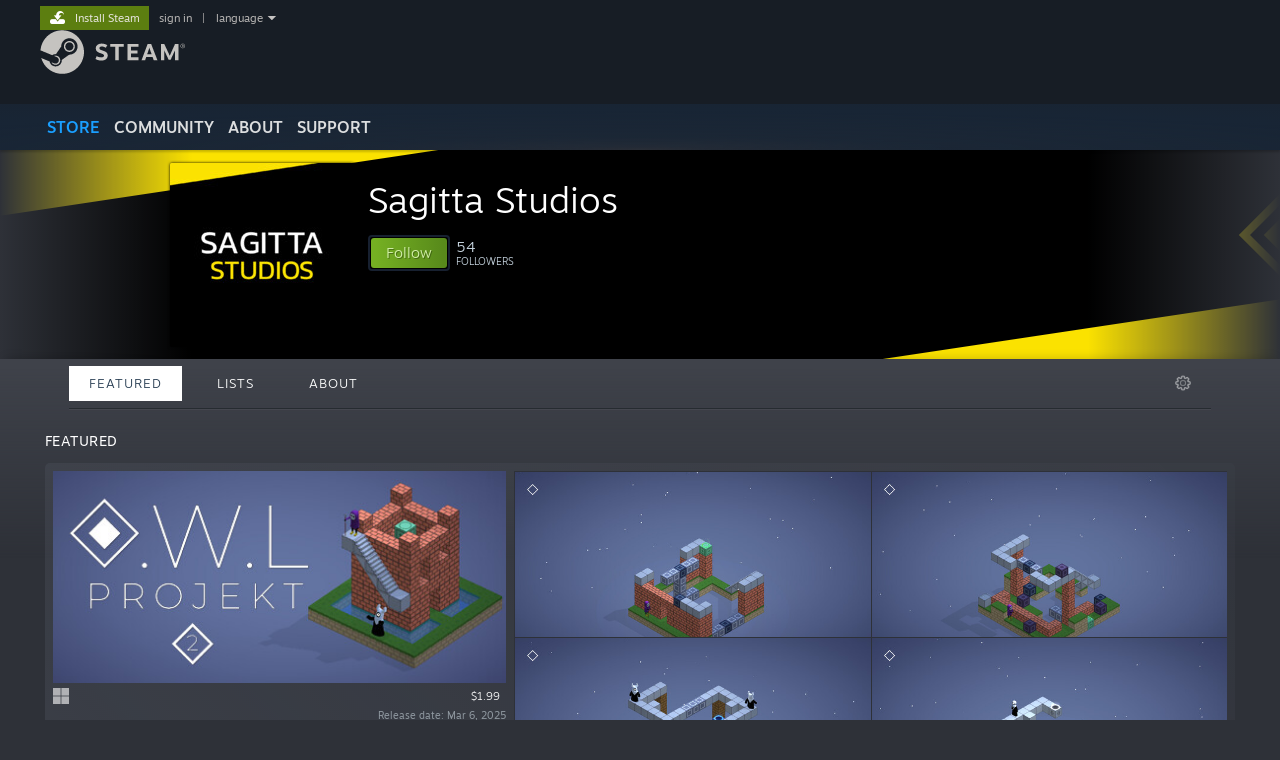

--- FILE ---
content_type: text/html; charset=UTF-8
request_url: https://store.steampowered.com/publisher/sagitta/
body_size: 13834
content:
<!DOCTYPE html>
<html class=" responsive DesktopUI" lang="en"  >
<head>
	<meta http-equiv="Content-Type" content="text/html; charset=UTF-8">
			<meta name="viewport" content="width=device-width,initial-scale=1">
		<meta name="theme-color" content="#171a21">
		<title>Steam Publisher: Sagitta Studios</title>
	<link rel="shortcut icon" href="/favicon.ico" type="image/x-icon">

	
	
	<link href="https://store.fastly.steamstatic.com/public/shared/css/motiva_sans.css?v=YzJgj1FjzW34&amp;l=english&amp;_cdn=fastly" rel="stylesheet" type="text/css">
<link href="https://store.fastly.steamstatic.com/public/shared/css/shared_global.css?v=Mimb3_adC0Ie&amp;l=english&amp;_cdn=fastly" rel="stylesheet" type="text/css">
<link href="https://store.fastly.steamstatic.com/public/shared/css/buttons.css?v=BZhNEtESfYSJ&amp;l=english&amp;_cdn=fastly" rel="stylesheet" type="text/css">
<link href="https://store.fastly.steamstatic.com/public/css/v6/store.css?v=7LRLYp08Kl6w&amp;l=english&amp;_cdn=fastly" rel="stylesheet" type="text/css">
<link href="https://store.fastly.steamstatic.com/public/css/v6/browse.css?v=ZWD2OrhO7eSv&amp;l=english&amp;_cdn=fastly" rel="stylesheet" type="text/css">
<link href="https://store.fastly.steamstatic.com/public/css/v6/curators_common.css?v=ZzQArUxaaHAh&amp;l=english&amp;_cdn=fastly" rel="stylesheet" type="text/css">
<link href="https://store.fastly.steamstatic.com/public/css/v6/curator_recommendations.css?v=gG31tAzjcgkX&amp;l=english&amp;_cdn=fastly" rel="stylesheet" type="text/css">
<link href="https://store.fastly.steamstatic.com/public/css/v6/curator_announcements.css?v=M3yOARVwGYnr&amp;l=english&amp;_cdn=fastly" rel="stylesheet" type="text/css">
<link href="https://store.fastly.steamstatic.com/public/shared/css/shared_responsive.css?v=bVAhy8BAW0iP&amp;l=english&amp;_cdn=fastly" rel="stylesheet" type="text/css">
<script type="text/javascript" src="https://store.fastly.steamstatic.com/public/shared/javascript/jquery-1.8.3.min.js?v=NXam5zydzNu8&amp;l=english&amp;_cdn=fastly"></script>
<script type="text/javascript">$J = jQuery.noConflict();</script><script type="text/javascript">VALVE_PUBLIC_PATH = "https:\/\/store.fastly.steamstatic.com\/public\/";</script><script type="text/javascript" src="https://store.fastly.steamstatic.com/public/shared/javascript/tooltip.js?v=LZHsOVauqTrm&amp;l=english&amp;_cdn=fastly"></script>

<script type="text/javascript" src="https://store.fastly.steamstatic.com/public/shared/javascript/shared_global.js?v=84qavQoecqcM&amp;l=english&amp;_cdn=fastly"></script>

<script type="text/javascript" src="https://store.fastly.steamstatic.com/public/shared/javascript/auth_refresh.js?v=w6QbwI-5-j2S&amp;l=english&amp;_cdn=fastly"></script>

<script type="text/javascript" src="https://store.fastly.steamstatic.com/public/javascript/main.js?v=w4Oh_w9b2zUt&amp;l=english&amp;_cdn=fastly"></script>

<script type="text/javascript" src="https://store.fastly.steamstatic.com/public/javascript/dynamicstore.js?v=Ros6BpStU-em&amp;l=english&amp;_cdn=fastly"></script>

<script type="text/javascript">
	var __PrototypePreserve=[];
	__PrototypePreserve[0] = Array.from;
	__PrototypePreserve[1] = Array.prototype.filter;
	__PrototypePreserve[2] = Array.prototype.flatMap;
	__PrototypePreserve[3] = Array.prototype.find;
	__PrototypePreserve[4] = Array.prototype.some;
	__PrototypePreserve[5] = Function.prototype.bind;
	__PrototypePreserve[6] = HTMLElement.prototype.scrollTo;
</script>
<script type="text/javascript" src="https://store.fastly.steamstatic.com/public/javascript/prototype-1.7.js?v=npJElBnrEO6W&amp;l=english&amp;_cdn=fastly"></script>
<script type="text/javascript">
	Array.from = __PrototypePreserve[0] || Array.from;
	Array.prototype.filter = __PrototypePreserve[1] || Array.prototype.filter;
	Array.prototype.flatMap = __PrototypePreserve[2] || Array.prototype.flatMap;
	Array.prototype.find = __PrototypePreserve[3] || Array.prototype.find;
	Array.prototype.some = __PrototypePreserve[4] || Array.prototype.some;
	Function.prototype.bind = __PrototypePreserve[5] || Function.prototype.bind;
	HTMLElement.prototype.scrollTo = __PrototypePreserve[6] || HTMLElement.prototype.scrollTo;
</script>
<script type="text/javascript">
	var __ScriptaculousPreserve=[];
	__ScriptaculousPreserve[0] = Array.from;
	__ScriptaculousPreserve[1] = Function.prototype.bind;
	__ScriptaculousPreserve[2] = HTMLElement.prototype.scrollTo;
</script>
<script type="text/javascript" src="https://store.fastly.steamstatic.com/public/javascript/scriptaculous/_combined.js?v=lz_99vci25ux&amp;l=english&amp;_cdn=fastly&amp;load=effects,controls,slider"></script>
<script type="text/javascript">
	Array.from = __ScriptaculousPreserve[0] || Array.from;
	Function.prototype.bind = __ScriptaculousPreserve[1] || Function.prototype.bind;
	HTMLElement.prototype.scrollTo = __ScriptaculousPreserve[2] || HTMLElement.prototype.scrollTo;
delete String['__parseStyleElement'];  Prototype.Browser.WebKit = true;</script>
<script type="text/javascript">Object.seal && [ Object, Array, String, Number ].map( function( builtin ) { Object.seal( builtin.prototype ); } );</script>
		<script type="text/javascript">
			document.addEventListener('DOMContentLoaded', function(event) {
				$J.data( document, 'x_readytime', new Date().getTime() );
				$J.data( document, 'x_oldref', GetNavCookie() );
				SetupTooltips( { tooltipCSSClass: 'store_tooltip'} );
		});
		</script><script type="text/javascript" src="https://store.fastly.steamstatic.com/public/javascript/curator_common.js?v=DDSSuwwgJ-XA&amp;l=english&amp;_cdn=fastly"></script>
<script type="text/javascript" src="https://store.fastly.steamstatic.com/public/javascript/curator_recommendations.js?v=ZHH6OZRrGWaO&amp;l=english&amp;_cdn=fastly"></script>
<script type="text/javascript" src="https://store.fastly.steamstatic.com/public/javascript/app_tagging.js?v=jzh2Y03tD8Ea&amp;l=english&amp;_cdn=fastly"></script>
<script type="text/javascript" src="https://store.fastly.steamstatic.com/public/javascript/curator_landing.js?v=IksvwIUC5JCT&amp;l=english&amp;_cdn=fastly"></script>
<script type="text/javascript" src="https://store.fastly.steamstatic.com/public/shared/javascript/shared_responsive_adapter.js?v=e6xwLWkl6YbR&amp;l=english&amp;_cdn=fastly"></script>

						<meta name="twitter:card" content="summary">
					<meta name="Description" content="">
			
	<meta name="twitter:site" content="@steam" />

						<meta property="og:title" content="Steam Publisher: Sagitta Studios">
					<meta property="twitter:title" content="Steam Publisher: Sagitta Studios">
					<meta property="og:type" content="website">
					<meta property="fb:app_id" content="105386699540688">
					<meta property="og:site" content="Steam">
					<meta property="og:description" content="">
					<meta property="twitter:description" content="">
			
	
			<link rel="image_src" href="https://avatars.fastly.steamstatic.com/2261640cc4238a4af442dd4134d5787ca0f2d8a2_full.jpg">
		<meta property="og:image" content="https://avatars.fastly.steamstatic.com/2261640cc4238a4af442dd4134d5787ca0f2d8a2_full.jpg">
		<meta name="twitter:image" content="https://avatars.fastly.steamstatic.com/2261640cc4238a4af442dd4134d5787ca0f2d8a2_full.jpg" />
				
	
	
	
	
	</head>
<body class="v6 game_bg curator creatorhome widestore v7menu responsive_page ">


<div class="responsive_page_frame with_header">
						<div role="navigation" class="responsive_page_menu_ctn mainmenu" aria-label="Mobile Menu">
				<div class="responsive_page_menu"  id="responsive_page_menu">
										<div class="mainmenu_contents">
						<div class="mainmenu_contents_items">
															<a class="menuitem" href="https://store.steampowered.com/login/?redir=publisher%2Fsagitta%2F&redir_ssl=1&snr=1_1056_4_18_global-header">
									Sign in								</a>
															<a class="menuitem supernav supernav_active" href="https://store.steampowered.com/?snr=1_1056_4_18_global-responsive-menu&curator_clanid=44874313" data-tooltip-type="selector" data-tooltip-content=".submenu_Store">
				Store			</a>
			<div class="submenu_Store" style="display: none;" data-submenuid="Store">
														<a class="submenuitem" href="https://store.steampowered.com/?snr=1_1056_4_18_global-responsive-menu&curator_clanid=44874313">
						Home											</a>
														<a class="submenuitem" href="https://store.steampowered.com/explore/?snr=1_1056_4_18_global-responsive-menu&curator_clanid=44874313">
						Discovery Queue											</a>
														<a class="submenuitem" href="https://steamcommunity.com/my/wishlist/">
						Wishlist											</a>
														<a class="submenuitem" href="https://store.steampowered.com/points/shop/?snr=1_1056_4_18_global-responsive-menu&curator_clanid=44874313">
						Points Shop											</a>
														<a class="submenuitem" href="https://store.steampowered.com/news/?snr=1_1056_4_18_global-responsive-menu&curator_clanid=44874313">
						News											</a>
														<a class="submenuitem" href="https://store.steampowered.com/stats/?snr=1_1056_4_18_global-responsive-menu&curator_clanid=44874313">
						Charts											</a>
							</div>
										<a class="menuitem supernav" href="https://steamcommunity.com/" data-tooltip-type="selector" data-tooltip-content=".submenu_Community">
				Community			</a>
			<div class="submenu_Community" style="display: none;" data-submenuid="Community">
														<a class="submenuitem" href="https://steamcommunity.com/">
						Home											</a>
														<a class="submenuitem" href="https://steamcommunity.com/discussions/">
						Discussions											</a>
														<a class="submenuitem" href="https://steamcommunity.com/workshop/">
						Workshop											</a>
														<a class="submenuitem" href="https://steamcommunity.com/market/">
						Market											</a>
														<a class="submenuitem" href="https://steamcommunity.com/?subsection=broadcasts">
						Broadcasts											</a>
							</div>
										<a class="menuitem " href="https://store.steampowered.com/about/?snr=1_1056_4_18_global-responsive-menu&curator_clanid=44874313">
				About			</a>
										<a class="menuitem " href="https://help.steampowered.com/en/">
				Support			</a>
			
							<div class="minor_menu_items">
																								<div class="menuitem change_language_action">
									Change language								</div>
																																	<a class="menuitem" href="https://store.steampowered.com/mobile" target="_blank" rel="noreferrer">Get the Steam Mobile App</a>
																									<div class="menuitem" role="link" onclick="Responsive_RequestDesktopView();">
										View desktop website									</div>
															</div>
						</div>
						<div class="mainmenu_footer_spacer  "></div>
						<div class="mainmenu_footer">
															<div class="mainmenu_footer_logo"><img src="https://store.fastly.steamstatic.com/public/shared/images/responsive/footerLogo_valve_new.png"></div>
								© Valve Corporation. All rights reserved. All trademarks are property of their respective owners in the US and other countries.								<span class="mainmenu_valve_links">
									<a href="https://store.steampowered.com/privacy_agreement/?snr=1_1056_4_18_global-responsive-menu&curator_clanid=44874313" target="_blank">Privacy Policy</a>
									&nbsp;| &nbsp;<a href="http://www.valvesoftware.com/legal.htm" target="_blank">Legal</a>
									&nbsp;| &nbsp;<a href="https://help.steampowered.com/faqs/view/10BB-D27A-6378-4436" target="_blank">Accessibility</a>
									&nbsp;| &nbsp;<a href="https://store.steampowered.com/subscriber_agreement/?snr=1_1056_4_18_global-responsive-menu&curator_clanid=44874313" target="_blank">Steam Subscriber Agreement</a>
									&nbsp;| &nbsp;<a href="https://store.steampowered.com/steam_refunds/?snr=1_1056_4_18_global-responsive-menu&curator_clanid=44874313" target="_blank">Refunds</a>
									&nbsp;| &nbsp;<a href="https://store.steampowered.com/account/cookiepreferences/?snr=1_1056_4_18_global-responsive-menu&curator_clanid=44874313" target="_blank">Cookies</a>
								</span>
													</div>
					</div>
									</div>
			</div>
		
		<div class="responsive_local_menu_tab"></div>

		<div class="responsive_page_menu_ctn localmenu">
			<div class="responsive_page_menu"  id="responsive_page_local_menu" data-panel="{&quot;onOptionsActionDescription&quot;:&quot;Filter&quot;,&quot;onOptionsButton&quot;:&quot;Responsive_ToggleLocalMenu()&quot;,&quot;onCancelButton&quot;:&quot;Responsive_ToggleLocalMenu()&quot;}">
				<div class="localmenu_content" data-panel="{&quot;maintainY&quot;:true,&quot;bFocusRingRoot&quot;:true,&quot;flow-children&quot;:&quot;column&quot;}">
				</div>
			</div>
		</div>



					<div class="responsive_header">
				<div class="responsive_header_content">
					<div id="responsive_menu_logo">
						<img src="https://store.fastly.steamstatic.com/public/shared/images/responsive/header_menu_hamburger.png" height="100%">
											</div>
					<div class="responsive_header_logo">
						<a href="https://store.steampowered.com/?snr=1_1056_4_18_global-responsive-menu&curator_clanid=44874313">
															<img src="https://store.fastly.steamstatic.com/public/shared/images/responsive/header_logo.png" height="36" border="0" alt="STEAM">
													</a>
					</div>
					<div class="responsive_header_react_target" data-featuretarget="store-menu-responsive-search"><div class="responsive_header_react_placeholder"></div></div>				</div>
			</div>
		
		<div class="responsive_page_content_overlay">

		</div>

		<div class="responsive_fixonscroll_ctn nonresponsive_hidden ">
		</div>
	
	<div class="responsive_page_content">

		<div role="banner" id="global_header" data-panel="{&quot;flow-children&quot;:&quot;row&quot;}">
	<div class="content">
		<div class="logo">
			<span id="logo_holder">
									<a href="https://store.steampowered.com/?snr=1_1056_4_18_global-header&curator_clanid=44874313" aria-label="Link to the Steam Homepage">
						<img src="https://store.fastly.steamstatic.com/public/shared/images/header/logo_steam.svg?t=962016" width="176" height="44" alt="Link to the Steam Homepage">
					</a>
							</span>
		</div>

			<div role="navigation" class="supernav_container" aria-label="Global Menu">
								<a class="menuitem supernav supernav_active" href="https://store.steampowered.com/?snr=1_1056_4_18_global-header&curator_clanid=44874313" data-tooltip-type="selector" data-tooltip-content=".submenu_Store">
				STORE			</a>
			<div class="submenu_Store" style="display: none;" data-submenuid="Store">
														<a class="submenuitem" href="https://store.steampowered.com/?snr=1_1056_4_18_global-header&curator_clanid=44874313">
						Home											</a>
														<a class="submenuitem" href="https://store.steampowered.com/explore/?snr=1_1056_4_18_global-header&curator_clanid=44874313">
						Discovery Queue											</a>
														<a class="submenuitem" href="https://steamcommunity.com/my/wishlist/">
						Wishlist											</a>
														<a class="submenuitem" href="https://store.steampowered.com/points/shop/?snr=1_1056_4_18_global-header&curator_clanid=44874313">
						Points Shop											</a>
														<a class="submenuitem" href="https://store.steampowered.com/news/?snr=1_1056_4_18_global-header&curator_clanid=44874313">
						News											</a>
														<a class="submenuitem" href="https://store.steampowered.com/stats/?snr=1_1056_4_18_global-header&curator_clanid=44874313">
						Charts											</a>
							</div>
										<a class="menuitem supernav" href="https://steamcommunity.com/" data-tooltip-type="selector" data-tooltip-content=".submenu_Community">
				COMMUNITY			</a>
			<div class="submenu_Community" style="display: none;" data-submenuid="Community">
														<a class="submenuitem" href="https://steamcommunity.com/">
						Home											</a>
														<a class="submenuitem" href="https://steamcommunity.com/discussions/">
						Discussions											</a>
														<a class="submenuitem" href="https://steamcommunity.com/workshop/">
						Workshop											</a>
														<a class="submenuitem" href="https://steamcommunity.com/market/">
						Market											</a>
														<a class="submenuitem" href="https://steamcommunity.com/?subsection=broadcasts">
						Broadcasts											</a>
							</div>
										<a class="menuitem " href="https://store.steampowered.com/about/?snr=1_1056_4_18_global-header&curator_clanid=44874313">
				About			</a>
										<a class="menuitem " href="https://help.steampowered.com/en/">
				SUPPORT			</a>
				</div>
	<script type="text/javascript">
		jQuery(function($) {
			$('#global_header .supernav').v_tooltip({'location':'bottom', 'destroyWhenDone': false, 'tooltipClass': 'supernav_content', 'offsetY':-6, 'offsetX': 1, 'horizontalSnap': 4, 'tooltipParent': '#global_header .supernav_container', 'correctForScreenSize': false});
		});
	</script>

		<div id="global_actions">
			<div role="navigation" id="global_action_menu" aria-label="Account Menu">
									<a class="header_installsteam_btn header_installsteam_btn_green" href="https://store.steampowered.com/about/?snr=1_1056_4_18_global-header&curator_clanid=44874313">
						<div class="header_installsteam_btn_content">
							Install Steam						</div>
					</a>
				
				
									<a class="global_action_link" href="https://store.steampowered.com/login/?redir=publisher%2Fsagitta%2F&redir_ssl=1&snr=1_1056_4_18_global-header">sign in</a>
											&nbsp;|&nbsp;
						<span class="pulldown global_action_link" id="language_pulldown" onclick="ShowMenu( this, 'language_dropdown', 'right' );">language</span>
						<div class="popup_block_new" id="language_dropdown" style="display: none;">
							<div class="popup_body popup_menu">
																																					<a class="popup_menu_item tight" href="?l=schinese" onclick="ChangeLanguage( 'schinese' ); return false;">简体中文 (Simplified Chinese)</a>
																													<a class="popup_menu_item tight" href="?l=tchinese" onclick="ChangeLanguage( 'tchinese' ); return false;">繁體中文 (Traditional Chinese)</a>
																													<a class="popup_menu_item tight" href="?l=japanese" onclick="ChangeLanguage( 'japanese' ); return false;">日本語 (Japanese)</a>
																													<a class="popup_menu_item tight" href="?l=koreana" onclick="ChangeLanguage( 'koreana' ); return false;">한국어 (Korean)</a>
																													<a class="popup_menu_item tight" href="?l=thai" onclick="ChangeLanguage( 'thai' ); return false;">ไทย (Thai)</a>
																													<a class="popup_menu_item tight" href="?l=bulgarian" onclick="ChangeLanguage( 'bulgarian' ); return false;">Български (Bulgarian)</a>
																													<a class="popup_menu_item tight" href="?l=czech" onclick="ChangeLanguage( 'czech' ); return false;">Čeština (Czech)</a>
																													<a class="popup_menu_item tight" href="?l=danish" onclick="ChangeLanguage( 'danish' ); return false;">Dansk (Danish)</a>
																													<a class="popup_menu_item tight" href="?l=german" onclick="ChangeLanguage( 'german' ); return false;">Deutsch (German)</a>
																																							<a class="popup_menu_item tight" href="?l=spanish" onclick="ChangeLanguage( 'spanish' ); return false;">Español - España (Spanish - Spain)</a>
																													<a class="popup_menu_item tight" href="?l=latam" onclick="ChangeLanguage( 'latam' ); return false;">Español - Latinoamérica (Spanish - Latin America)</a>
																													<a class="popup_menu_item tight" href="?l=greek" onclick="ChangeLanguage( 'greek' ); return false;">Ελληνικά (Greek)</a>
																													<a class="popup_menu_item tight" href="?l=french" onclick="ChangeLanguage( 'french' ); return false;">Français (French)</a>
																													<a class="popup_menu_item tight" href="?l=italian" onclick="ChangeLanguage( 'italian' ); return false;">Italiano (Italian)</a>
																													<a class="popup_menu_item tight" href="?l=indonesian" onclick="ChangeLanguage( 'indonesian' ); return false;">Bahasa Indonesia (Indonesian)</a>
																													<a class="popup_menu_item tight" href="?l=hungarian" onclick="ChangeLanguage( 'hungarian' ); return false;">Magyar (Hungarian)</a>
																													<a class="popup_menu_item tight" href="?l=dutch" onclick="ChangeLanguage( 'dutch' ); return false;">Nederlands (Dutch)</a>
																													<a class="popup_menu_item tight" href="?l=norwegian" onclick="ChangeLanguage( 'norwegian' ); return false;">Norsk (Norwegian)</a>
																													<a class="popup_menu_item tight" href="?l=polish" onclick="ChangeLanguage( 'polish' ); return false;">Polski (Polish)</a>
																													<a class="popup_menu_item tight" href="?l=portuguese" onclick="ChangeLanguage( 'portuguese' ); return false;">Português (Portuguese - Portugal)</a>
																													<a class="popup_menu_item tight" href="?l=brazilian" onclick="ChangeLanguage( 'brazilian' ); return false;">Português - Brasil (Portuguese - Brazil)</a>
																													<a class="popup_menu_item tight" href="?l=romanian" onclick="ChangeLanguage( 'romanian' ); return false;">Română (Romanian)</a>
																													<a class="popup_menu_item tight" href="?l=russian" onclick="ChangeLanguage( 'russian' ); return false;">Русский (Russian)</a>
																													<a class="popup_menu_item tight" href="?l=finnish" onclick="ChangeLanguage( 'finnish' ); return false;">Suomi (Finnish)</a>
																													<a class="popup_menu_item tight" href="?l=swedish" onclick="ChangeLanguage( 'swedish' ); return false;">Svenska (Swedish)</a>
																													<a class="popup_menu_item tight" href="?l=turkish" onclick="ChangeLanguage( 'turkish' ); return false;">Türkçe (Turkish)</a>
																													<a class="popup_menu_item tight" href="?l=vietnamese" onclick="ChangeLanguage( 'vietnamese' ); return false;">Tiếng Việt (Vietnamese)</a>
																													<a class="popup_menu_item tight" href="?l=ukrainian" onclick="ChangeLanguage( 'ukrainian' ); return false;">Українська (Ukrainian)</a>
																									<a class="popup_menu_item tight" href="https://www.valvesoftware.com/en/contact?contact-person=Translation%20Team%20Feedback" target="_blank">Report a translation problem</a>
							</div>
						</div>
												</div>
					</div>
			</div>
</div>
<div class="StoreMenuLoadingPlaceholder" data-featuretarget="store-menu-v7"><div class="PlaceholderInner"></div></div><div id="responsive_store_nav_ctn"></div><div id="responsive_store_nav_overlay" style="display:none"><div id="responsive_store_nav_overlay_ctn"></div><div id="responsive_store_nav_overlay_bottom"></div></div><div id="responsive_store_search_overlay" style="display:none"></div><div data-cart-banner-spot="1"></div>
		<div role="main" class="responsive_page_template_content" id="responsive_page_template_content" data-panel="{&quot;autoFocus&quot;:true}" >

			<div id="application_config" style="display: none;"  data-config="{&quot;EUNIVERSE&quot;:1,&quot;WEB_UNIVERSE&quot;:&quot;public&quot;,&quot;LANGUAGE&quot;:&quot;english&quot;,&quot;COUNTRY&quot;:&quot;US&quot;,&quot;MEDIA_CDN_COMMUNITY_URL&quot;:&quot;https:\/\/cdn.fastly.steamstatic.com\/steamcommunity\/public\/&quot;,&quot;MEDIA_CDN_URL&quot;:&quot;https:\/\/cdn.fastly.steamstatic.com\/&quot;,&quot;VIDEO_CDN_URL&quot;:&quot;https:\/\/video.fastly.steamstatic.com\/&quot;,&quot;COMMUNITY_CDN_URL&quot;:&quot;https:\/\/community.fastly.steamstatic.com\/&quot;,&quot;COMMUNITY_CDN_ASSET_URL&quot;:&quot;https:\/\/cdn.fastly.steamstatic.com\/steamcommunity\/public\/assets\/&quot;,&quot;STORE_CDN_URL&quot;:&quot;https:\/\/store.fastly.steamstatic.com\/&quot;,&quot;PUBLIC_SHARED_URL&quot;:&quot;https:\/\/store.fastly.steamstatic.com\/public\/shared\/&quot;,&quot;COMMUNITY_BASE_URL&quot;:&quot;https:\/\/steamcommunity.com\/&quot;,&quot;CHAT_BASE_URL&quot;:&quot;https:\/\/steamcommunity.com\/&quot;,&quot;STORE_BASE_URL&quot;:&quot;https:\/\/store.steampowered.com\/&quot;,&quot;STORE_CHECKOUT_BASE_URL&quot;:&quot;https:\/\/checkout.steampowered.com\/&quot;,&quot;IMG_URL&quot;:&quot;https:\/\/store.fastly.steamstatic.com\/public\/images\/&quot;,&quot;STEAMTV_BASE_URL&quot;:&quot;https:\/\/steam.tv\/&quot;,&quot;HELP_BASE_URL&quot;:&quot;https:\/\/help.steampowered.com\/&quot;,&quot;PARTNER_BASE_URL&quot;:&quot;https:\/\/partner.steamgames.com\/&quot;,&quot;STATS_BASE_URL&quot;:&quot;https:\/\/partner.steampowered.com\/&quot;,&quot;INTERNAL_STATS_BASE_URL&quot;:&quot;https:\/\/steamstats.valve.org\/&quot;,&quot;IN_CLIENT&quot;:false,&quot;USE_POPUPS&quot;:false,&quot;STORE_ICON_BASE_URL&quot;:&quot;https:\/\/shared.fastly.steamstatic.com\/store_item_assets\/steam\/apps\/&quot;,&quot;STORE_ITEM_BASE_URL&quot;:&quot;https:\/\/shared.fastly.steamstatic.com\/store_item_assets\/&quot;,&quot;WEBAPI_BASE_URL&quot;:&quot;https:\/\/api.steampowered.com\/&quot;,&quot;TOKEN_URL&quot;:&quot;https:\/\/store.steampowered.com\/\/chat\/clientjstoken&quot;,&quot;BUILD_TIMESTAMP&quot;:1769019650,&quot;PAGE_TIMESTAMP&quot;:1769029686,&quot;IN_TENFOOT&quot;:false,&quot;IN_GAMEPADUI&quot;:false,&quot;IN_CHROMEOS&quot;:false,&quot;IN_MOBILE_WEBVIEW&quot;:false,&quot;PLATFORM&quot;:&quot;macos&quot;,&quot;BASE_URL_STORE_CDN_ASSETS&quot;:&quot;https:\/\/cdn.fastly.steamstatic.com\/store\/&quot;,&quot;EREALM&quot;:1,&quot;LOGIN_BASE_URL&quot;:&quot;https:\/\/login.steampowered.com\/&quot;,&quot;AVATAR_BASE_URL&quot;:&quot;https:\/\/avatars.fastly.steamstatic.com\/&quot;,&quot;FROM_WEB&quot;:true,&quot;WEBSITE_ID&quot;:&quot;Store&quot;,&quot;BASE_URL_SHARED_CDN&quot;:&quot;https:\/\/shared.fastly.steamstatic.com\/&quot;,&quot;CLAN_CDN_ASSET_URL&quot;:&quot;https:\/\/clan.fastly.steamstatic.com\/&quot;,&quot;COMMUNITY_ASSETS_BASE_URL&quot;:&quot;https:\/\/shared.fastly.steamstatic.com\/community_assets\/&quot;,&quot;SNR&quot;:&quot;1_1056_4_18&quot;}" data-userinfo="{&quot;logged_in&quot;:false,&quot;country_code&quot;:&quot;US&quot;,&quot;excluded_content_descriptors&quot;:[3,4]}" data-hwinfo="{&quot;bSteamOS&quot;:false,&quot;bSteamDeck&quot;:false}" data-broadcastuser="{&quot;success&quot;:1,&quot;bHideStoreBroadcast&quot;:false}" data-store_user_config="{&quot;webapi_token&quot;:&quot;&quot;,&quot;shoppingcart&quot;:null,&quot;originating_navdata&quot;:{&quot;domain&quot;:&quot;store.steampowered.com&quot;,&quot;controller&quot;:&quot;direct-navigation&quot;,&quot;method&quot;:&quot;&quot;,&quot;submethod&quot;:&quot;&quot;,&quot;feature&quot;:&quot;&quot;,&quot;depth&quot;:0,&quot;countrycode&quot;:&quot;&quot;,&quot;webkey&quot;:null,&quot;is_client&quot;:false,&quot;curator_data&quot;:null,&quot;is_likely_bot&quot;:true,&quot;is_utm&quot;:false},&quot;wishlist_item_count&quot;:0}"></div><div id="application_root"></div><script>window.g_wapit="";</script><link href="https://store.fastly.steamstatic.com/public/css/applications/store/main.css?v=mw8LVDvyH3ep&amp;l=english&amp;_cdn=fastly" rel="stylesheet" type="text/css">
<script type="text/javascript" src="https://store.fastly.steamstatic.com/public/javascript/applications/store/manifest.js?v=SkETxnTXh1JW&amp;l=english&amp;_cdn=fastly"></script>
<script type="text/javascript" src="https://store.fastly.steamstatic.com/public/javascript/applications/store/libraries~b28b7af69.js?v=L9JqUktT3bf9&amp;l=english&amp;_cdn=fastly"></script>
<script type="text/javascript" src="https://store.fastly.steamstatic.com/public/javascript/applications/store/main.js?v=LfK1x0_MyhIo&amp;l=english&amp;_cdn=fastly"></script>
<script type="text/javascript">
	var g_AccountID = 0;
	var g_Languages = ["english"];
	var g_sessionID = "49642943d1d5548e66099f5f";
	var g_ServerTime = 1769029686;
	var g_bUseNewCartAPI = true;

	$J( InitMiniprofileHovers( 'https%3A%2F%2Fstore.steampowered.com%2F' ) );

	
	if ( typeof GStoreItemData != 'undefined' )
	{
		GStoreItemData.AddNavParams({
			__page_default: "1_1056_4_18",
			__page_default_obj: {"domain":"store.steampowered.com","controller":"curator","method":"default","submethod":"creator","feature":null,"depth":null,"countrycode":"US","webkey":null,"is_client":false,"curator_data":null,"is_likely_bot":true,"is_utm":null},
			__originating_obj: {"domain":"store.steampowered.com","controller":"direct-navigation","method":"","submethod":"","feature":"","depth":0,"countrycode":"","webkey":null,"is_client":false,"curator_data":null,"is_likely_bot":true,"is_utm":false},
			storemenu_recommendedtags: "1_1056_4_18_17"		});
	}

	if ( typeof GDynamicStore != 'undefined' )
	{
		GDynamicStore.Init(0, false, "", {"primary_language":null,"secondary_languages":null,"platform_windows":null,"platform_mac":null,"platform_linux":null,"timestamp_updated":null,"hide_store_broadcast":null,"review_score_preference":null,"timestamp_content_descriptor_preferences_updated":null,"provide_deck_feedback":null,"additional_languages":null,"game_frame_rate_reporting":null}, 'US',
			{"bNoDefaultDescriptors":true});
		GStoreItemData.SetCurrencyFormatter(function( nValueInCents, bWholeUnitsOnly ) { var fmt = function( nValueInCents, bWholeUnitsOnly ) {	var format = v_numberformat( nValueInCents / 100, bWholeUnitsOnly ? 0 : 2, ".", ","); return format; };var strNegativeSymbol = '';	if ( nValueInCents < 0 ) { strNegativeSymbol = '-'; nValueInCents = -nValueInCents; }return strNegativeSymbol + "$" + fmt( nValueInCents, bWholeUnitsOnly );});
		GStoreItemData.SetCurrencyMinPriceIncrement(1);
	}
</script>
<script>
	var g_pagingData = {"query":"","total_count":7,"pagesize":10,"prefix":"Recommendations","clanid":44874313};

			var g_clanGroupsWGAuthToken = '';
		CuratorSetListDetails( [] );
	SetMyOtherCreatorHomes( null );
	SetCuratorSteamID( '103582791474395721' );
	$J( document ).ready( function() {
		var rgFacets = $J.parseJSON( '{"tagids":{"597":"7","1664":"7","4191":"7","4305":"7","5851":"7","4726":"6","1698":"5","21":"4","1738":"4","4094":"4","5350":"4","17894":"4","4166":"3","6129":"3","97376":"3","379975":"3","1654":"2","1773":"2","4252":"2","4400":"2"},"type":{"game":"5","demo":"1","dlc":"1"}}' );
		UpdateFilterTagCounts( rgFacets, 'type', 'filter_app_type_num_' );
		//TODO: Query Expansion
		UpdateFilterTagCounts( rgFacets, 'tagids', 'filter_tagid_num_', 7 );
		UpdateFilterTagCounts( rgFacets, 'recommend', 'filter_recommend_type_', 7 );

		$J("#client_filter").show();
		CuratorLanding_SetupMicrotrailer();
	});

</script>

	<script type="text/javascript">
	var g_strCuratorBaseURL = "https:\/\/store.steampowered.com\/publisher\/sagitta\/";
	var g_strCuratorAdminURL = g_strCuratorBaseURL + 'admin/';

	var g_strCuratorCommunityBaseURL = "https:\/\/steamcommunity.com\/groups\/sagittastudios";
			var g_strCommunityCDNUrl = "https:\/\/clan.fastly.steamstatic.com\/images\/44874313\/";
		var g_bCanCurateApps = false;
	var g_bCanUploadHeader = true;
	var g_bIsCreatorHome = true;
	var g_bIsDLCPage = false;
	var g_bCanUpdateAvatar = true;
	var g_mapAppIDToAppNameSearch = null;
</script>



		<div class="background_header_ctn" style="background-image:url(https://clan.fastly.steamstatic.com/images/44874313/ddf2ecefefb20a5a750ec118208ab3c0bc3f7355.gif)">

			<div class="background_gradient_ctn">&nbsp;</div>
		</div>
	

<div class="v7menu_spacer cartonly"></div>
<div id="curator_header_area_ctn_id" class="page_content_ctn curator_header_area_ctn">
	<div  class="page_content curator_header_ctn ">

		<div class="header_area page_section" id="header_container" data-section-config="{&quot;background&quot;:&quot;ddf2ecefefb20a5a750ec118208ab3c0bc3f7355.gif&quot;}">

			<div data-panel="{&quot;autoFocus&quot;:true}" id="curator_avatar_image" class="curator_avatar_image">
				<a href="https://store.steampowered.com/publisher/sagitta/"><img class="curator_avatar" src="https://avatars.fastly.steamstatic.com/2261640cc4238a4af442dd4134d5787ca0f2d8a2_full.jpg"></a>
			</div>
			<div id="header_curator_details" class="curator_details">
				
				<h2 class="pageheader curator_name">
					<a data-panel="{&quot;focusable&quot;:false}" href="https://store.steampowered.com/publisher/sagitta/">Sagitta Studios</a>
				</h2>

									<div data-panel="{&quot;flow-children&quot;:&quot;row&quot;}" class="socialmedia_accounts">
																	</div>

					<div class="follow_controls">
						<div class="follow_btn">
							<span data-panel="{&quot;focusable&quot;:true,&quot;clickOnActivate&quot;:true}" role="button" id="CuratorUnFollowBtn_44874313" class="btn_green_steamui btn_medium following"
								  onclick="FollowCurator( 44874313, false );"
								  style="display: none">
								<span><img src="https://store.fastly.steamstatic.com/public/images/v6/ico/ico_selected_green.png">Following</span>
							</span>
							<span data-panel="{&quot;focusable&quot;:true,&quot;clickOnActivate&quot;:true}" role="button" id="CuratorFollowBtn_44874313" class="btn_green_steamui btn_border_2px btn_medium"
								  data-tooltip-text="Follow this creator to to be notified via e-mail and in your Steam store when they release a new game. Email notifications can be turned off at any time."
								  onclick="FollowCurator( 44874313, true );"
								  >
								<span>Follow</span>
							</span>
						</div>
						<div class="follow_btn_stats">
							<div class="num_followers" id="CuratorNumFollowers_44874313">54</div>
							<div class="num_followers_text">Followers</div>
						</div>
					</div>

					<div class="ignore_controls " id="IgnoreControls"
						 data-tooltip-text="Steam will not recommend any of the games that they publish or develop to you.">
						<div class="ignore_btn">
							<span id="CuratorUnIgnoreBtn_44874313" class="btnv6_white_transparent  btn_medium ignoring" onclick="IgnoreCurator( 44874313, false );">
								<span><img src="https://store.fastly.steamstatic.com/public/images/v6/ico/ico_selected_green.png">Ignored</span>
							</span>
						</div>
					</div>

				
			</div>
		</div>

			</div>
</div>


<div class="page_content_ctn light_container bezel no_content ">
	<div class="creator_grid_ctn">
		<div class="navigation_bar">
			<a data-panel="[]" href="https://store.steampowered.com/publisher/sagitta/" class="selected featured">Featured</a>
			<a data-panel="[]" href="https://store.steampowered.com/publisher/sagitta/lists/" class=" option_lists">Lists</a>
							<a data-panel="[]" href="https://store.steampowered.com/publisher/sagitta/about/" class=" about">About</a>
															<div class="nav_right_side">
				<div class="curator_report">
					<a href="#" onclick="ShowMenu( this, 'curator_popup_body', 'right', 'bottom', true );return false" class="ttip"
					   data-tooltip-text="Options">
						<!-- <img src="https://store.fastly.steamstatic.com/public/images/v6/ico/ico_arrow_dn_for_select.png"/> -->
						<img src="https://store.fastly.steamstatic.com/public/images/bigpicture/icon_settings.png"/>
					</a>
				</div>
			</div>
		</div>

		
		
			

		<div class="popup_block_new" id="curator_popup_body"  style="display: none;">
			<div class="popup_body popup_menu">
									<a id="curator_header_ignore" class="popup_menu_item ttip" href="javascript:IgnoreCurator( 44874313, true );HideMenu( this, 'curator_popup_body' );"
						 data-tooltip-text="If you ignore a creator, then Steam will stop recommending any of the games that they publish or develop to you.">
						<span>Ignore this creator</span>
					</a>
					<a id="curator_header_unignore" class="popup_menu_item" href="javascript:IgnoreCurator( 44874313, false );HideMenu( this, 'curator_popup_body' );"
						style="display: none" >
						<span>Remove ignore state</span>
					</a>
								<a href="javascript:ReportAbuse( '[g:1:44874313]' );" class="popup_menu_item ttip">
					<span>Report this creator</span>
				</a>
			</div>
		</div>

	
			
			
			<div class="page_content_ctn content_highlights ">
				<div class="page_content editable" style="position:relative;">
					<div class="page_section type_carousel  single_item " data-section-config="{&quot;type&quot;:&quot;featured_single_creation&quot;,&quot;listid&quot;:0,&quot;listid_label&quot;:&quot;Selecionar...&quot;,&quot;tagid&quot;:0,&quot;tagid_label&quot;:&quot;Selecionar...&quot;,&quot;sort&quot;:&quot;recent&quot;,&quot;presentation&quot;:&quot;featuredcarousel&quot;,&quot;linkedhomepages&quot;:&quot;[]&quot;,&quot;linktitle&quot;:&quot;franchise&quot;,&quot;appid&quot;:3348500}" data-index="1">
			<div id="featured_carousel_1" class="carousel_container paging_capsules recently_updated_apps">
							<div class="section_title_ctn"><h2>Featured</h2></div>
			
			<div class="carousel_items store_capsule_container curator_featured">
									<div data-panel="{&quot;type&quot;:&quot;PanelGroup&quot;}" class="setup_microtrailer" data-micro="https://video.fastly.steamstatic.com/store_trailers/3348500/811645/3aa475f172aa56e571d4469722d7ee9b6d7a763f/1750842469/microtrailer.webm?t=1736739019">
					<div class="capsule">
						<a   data-ds-appid="3348500" data-ds-itemkey="App_3348500" data-ds-tagids="[21,597,1625,1664,5395,5537,4191]" data-ds-crtrids="[44874313]" onmouseover="GameHover( this, event, 'global_hover', {&quot;type&quot;:&quot;app&quot;,&quot;id&quot;:3348500,&quot;public&quot;:1,&quot;v6&quot;:1} );" onmouseout="HideGameHover( this, event, 'global_hover' )" data-ds-appid="3348500" href="https://store.steampowered.com/app/3348500/OWL_Projekt_2/?snr=1_1056_4_18_1059&curator_clanid=44874313">
							<img class="capimg" src="https://shared.fastly.steamstatic.com/store_item_assets/steam/apps/3348500/header.jpg?t=1741273802">
							<div class="price_row">
								<span class="app_platforms"><span class="platform_img win"></span></span>
								<div class="discount_block discount_block_inline no_discount" data-price-final="199" data-bundlediscount="0" data-discount="0"><div class="discount_prices"><div class="discount_final_price">$1.99</div></div></div>							</div>
						</a>
						<div class="curator_review">
							<div class="review_details  ">
							<span class='review_direction color_created'> </span>																								<span class="curator_review_date">Release date: Mar 6, 2025</span>
															
							</div>
							“Explore O.W.L Projekt 2 with Elysion in a renewed world, facing even more complex challenges, fast enemies, and new mechanics like portals of different colors. Use the Sanctum Staff to overcome traps and escape the Watchers in an exciting adventure.”						</div>
					</div>
					<div class="contents">
														<video class="microtrailer_video added_source" loop muted autoplay playsinline>
									<source src="https://video.fastly.steamstatic.com/store_trailers/3348500/811645/3aa475f172aa56e571d4469722d7ee9b6d7a763f/1750842469/microtrailer.webm?t=1736739019" type="video/webm">
																			<source src="https://video.fastly.steamstatic.com/store_trailers/3348500/811645/3aa475f172aa56e571d4469722d7ee9b6d7a763f/1750842469/microtrailer.webm?t=1736739019" type="video/mp4">
																	</video>
															<div class="screenshots">
																	<div style="background-image: url(https://shared.fastly.steamstatic.com/store_item_assets/steam/apps/3348500/ss_b685b73edc8bdd694f883bb29b9e258f3557b726.600x338.jpg?t=1741273802)"></div>
																	<div style="background-image: url(https://shared.fastly.steamstatic.com/store_item_assets/steam/apps/3348500/ss_219ed203ce78f2f14695be192a5b686c706cb3bc.600x338.jpg?t=1741273802)"></div>
																	<div style="background-image: url(https://shared.fastly.steamstatic.com/store_item_assets/steam/apps/3348500/ss_e70ea24e5a01ab3b1e3d89985046085f0408388c.600x338.jpg?t=1741273802)"></div>
																	<div style="background-image: url(https://shared.fastly.steamstatic.com/store_item_assets/steam/apps/3348500/ss_8befd6253aa7aea925d02e3394f6c6e2c4e83f02.600x338.jpg?t=1741273802)"></div>
																</div>
																		</div>
					</div>
			</div>


			<div class="carousel_thumbs featured">
				
			</div>
			<div class="arrow left"><div></div></div>
			<div class="arrow right" ><div></div></div>
		</div>

		<script>
			var fnOnBlur = function( nIndex )
			{
				$J('iframe',this.$elItems[nIndex]).each(function(i, j){
					this.contentWindow.postMessage('{"event":"command","func":"stopVideo","args":""}', '*');
				});
			}
			CreateFadingCarousel( $J('#featured_carousel_1'), 0, true, fnOnBlur);
			$J('.curator_review', $J('#featured_carousel_1')).each(function(i, j){
				var $el = $J(j);
				if( $el.innerHeight() > 160 )
				{
					$el.addClass('oversize');
				}
			});
		</script>
	</div>
					<div class="page_section type_carousel  single_item " data-section-config="{&quot;type&quot;:&quot;featured_single_creation&quot;,&quot;listid&quot;:0,&quot;listid_label&quot;:&quot;Selecionar...&quot;,&quot;tagid&quot;:0,&quot;tagid_label&quot;:&quot;Selecionar...&quot;,&quot;sort&quot;:&quot;topsellers&quot;,&quot;presentation&quot;:&quot;featuredcarousel&quot;,&quot;linkedhomepages&quot;:&quot;[]&quot;,&quot;linktitle&quot;:&quot;franchise&quot;,&quot;appid&quot;:3452270}" data-index="2">
			<div id="featured_carousel_2" class="carousel_container paging_capsules recently_updated_apps">
							<div class="section_title_ctn"><h2>Featured</h2></div>
			
			<div class="carousel_items store_capsule_container curator_featured">
									<div data-panel="{&quot;type&quot;:&quot;PanelGroup&quot;}" class="setup_microtrailer" data-micro="https://video.fastly.steamstatic.com/store_trailers/3452270/830832/6d8b2964d0f098721a024e00a5f93a465d03f664/1750852512/microtrailer.webm?t=1739835999">
					<div class="capsule">
						<a   data-ds-appid="3452270" data-ds-itemkey="App_3452270" data-ds-tagids="[17894,1738,97376,4726,597,1664,1698]" data-ds-crtrids="[44874313]" onmouseover="GameHover( this, event, 'global_hover', {&quot;type&quot;:&quot;app&quot;,&quot;id&quot;:3452270,&quot;public&quot;:1,&quot;v6&quot;:1} );" onmouseout="HideGameHover( this, event, 'global_hover' )" data-ds-appid="3452270" href="https://store.steampowered.com/app/3452270/Secret_Paws__Cozy_Offices/?snr=1_1056_4_18_1059&curator_clanid=44874313">
							<img class="capimg" src="https://shared.fastly.steamstatic.com/store_item_assets/steam/apps/3452270/373af5cbdc6d101728cdc4561629fc7f4cb5af4a/header.jpg?t=1753362265">
							<div class="price_row">
								<span class="app_platforms"><span class="platform_img win"></span></span>
								<div class="discount_block discount_block_inline no_discount" data-price-final="0" data-bundlediscount="0" data-discount="0"><div class="discount_prices"><div class="discount_final_price">Free To Play</div></div></div>							</div>
						</a>
						<div class="curator_review">
							<div class="review_details  ">
							<span class='review_direction color_created'> </span>																								<span class="curator_review_date">Release date: Jul 24, 2025</span>
															
							</div>
							“Secret Paws - Cozy Offices is a game where you need to find all the hidden cats in the offices. Open furniture, move objects, and uncover all the hiding spots. Are you ready to become the master at finding cats?”						</div>
					</div>
					<div class="contents">
														<video class="microtrailer_video added_source" loop muted autoplay playsinline>
									<source src="https://video.fastly.steamstatic.com/store_trailers/3452270/830832/6d8b2964d0f098721a024e00a5f93a465d03f664/1750852512/microtrailer.webm?t=1739835999" type="video/webm">
																			<source src="https://video.fastly.steamstatic.com/store_trailers/3452270/830832/6d8b2964d0f098721a024e00a5f93a465d03f664/1750852512/microtrailer.webm?t=1739835999" type="video/mp4">
																	</video>
															<div class="screenshots">
																	<div style="background-image: url(https://shared.fastly.steamstatic.com/store_item_assets/steam/apps/3452270/ss_a5f3117c1d61b98f349df39b8581ba943e83a282.600x338.jpg?t=1753362265)"></div>
																	<div style="background-image: url(https://shared.fastly.steamstatic.com/store_item_assets/steam/apps/3452270/ss_d83f4e14cc07b0d430f233bc102f64f1738e9ca3.600x338.jpg?t=1753362265)"></div>
																	<div style="background-image: url(https://shared.fastly.steamstatic.com/store_item_assets/steam/apps/3452270/ss_3eb3479e692390ce82e5d722da23d6bb8d208588.600x338.jpg?t=1753362265)"></div>
																	<div style="background-image: url(https://shared.fastly.steamstatic.com/store_item_assets/steam/apps/3452270/ss_2eabe65d4052134eff6176aec0bbe42899fce492.600x338.jpg?t=1753362265)"></div>
																</div>
																		</div>
					</div>
			</div>


			<div class="carousel_thumbs featured">
				
			</div>
			<div class="arrow left"><div></div></div>
			<div class="arrow right" ><div></div></div>
		</div>

		<script>
			var fnOnBlur = function( nIndex )
			{
				$J('iframe',this.$elItems[nIndex]).each(function(i, j){
					this.contentWindow.postMessage('{"event":"command","func":"stopVideo","args":""}', '*');
				});
			}
			CreateFadingCarousel( $J('#featured_carousel_2'), 0, true, fnOnBlur);
			$J('.curator_review', $J('#featured_carousel_2')).each(function(i, j){
				var $el = $J(j);
				if( $el.innerHeight() > 160 )
				{
					$el.addClass('oversize');
				}
			});
		</script>
	</div>
							<div class="page_section empty" data-section-config="{}" data-index="3">
		</div>
				<div class="page_section empty" data-section-config="{}" data-index="4">
		</div>
				<div class="page_section empty" data-section-config="{}" data-index="5">
		</div>
						</div>
			</div>

			<div class="page_content_ctn  tabbed_ctn">
				<div class="page_content browse_reviews">
					<form id="filter_box" class="filter_ctn" autocomplete="off">

						<div class="browse_tabs">
														<a data-panel="[]"  onclick="CuratorChangeTabs(this, 'topsellers', 1); return false">
								Top Sellers								<input type="hidden" name="sort" value="">
							</a>
							<a data-panel="[]" class="selected" onclick="CuratorChangeTabs(this, 'newreleases', 1 ); return false">
								New Releases								<input type="hidden" name="sort" value="newreleases">
							</a>
															<a data-panel="[]"  onclick="CuratorChangeTabs(this, 'upcoming', 1 ); return false">
									Upcoming Releases									<input type="hidden" name="sort" value="">
								</a>
														<a data-panel="[]" onclick="CuratorChangeTabs(this, 'discounted', 1 ); return false">
								Discounts								<input type="hidden" name="sort" value="">
							</a>
						</div>

						<div class="browse_ctn_background">
							<div class="browse_container">
								<div class="browse_filters">
									<div >
			<div id="filtertype_container">
			<h4>Type</h4>

			<a id="filter_app_type_all" onclick="CuratorFieldToggle(this, ''); return false;"  class="all selected">
				All<span id="filter_app_type_num_all" class="curator_filter_tag_count">7</span>
				<input type="hidden" name="app_types" value="">
			</a>

								<a id="filter_app_type_game" onclick="CuratorFieldToggle(this, 'game'); return false;" >
						Game<span id="filter_app_type_num_game" class="curator_filter_tag_count">5</span>
						<input type="hidden" name="app_types" value="">
					</a>
									<a id="filter_app_type_demo" onclick="CuratorFieldToggle(this, 'demo'); return false;" >
						Demo<span id="filter_app_type_num_demo" class="curator_filter_tag_count">1</span>
						<input type="hidden" name="app_types" value="">
					</a>
									<a id="filter_app_type_dlc" onclick="CuratorFieldToggle(this, 'dlc'); return false;" >
						DLC<span id="filter_app_type_num_dlc" class="curator_filter_tag_count">1</span>
						<input type="hidden" name="app_types" value="">
					</a>
						</div>
		<div id="filtertags_container">
		<h4>Filter to</h4>

		<a id="tagid_filteration_all" onclick="CuratorFieldToggle(this, ''); return false;"  class="all selected">
			All<span id="filter_tagid_num_all" class="curator_filter_tag_count">86</span>
			<input type="hidden" name="tagids" value="">
		</a>
							<a onclick="CuratorFieldToggle(this, '21'); return false">
						Adventure						<span id="filter_tagid_num_21" class="curator_filter_tag_count">4</span>
						<img data-tooltip-text="Remove this tag" src="https://store.fastly.steamstatic.com/public/images/v6/close_btn.png" class="ttip delete tag_edit_control" onclick="DeleteFeaturedTag( 21, &quot;Adventure&quot; ); event.stopPropagation(); return false;">
						<input type="hidden" name="tagids" value="">
					</a>
									<a onclick="CuratorFieldToggle(this, '597'); return false">
						Casual						<span id="filter_tagid_num_597" class="curator_filter_tag_count">7</span>
						<img data-tooltip-text="Remove this tag" src="https://store.fastly.steamstatic.com/public/images/v6/close_btn.png" class="ttip delete tag_edit_control" onclick="DeleteFeaturedTag( 597, &quot;Casual&quot; ); event.stopPropagation(); return false;">
						<input type="hidden" name="tagids" value="">
					</a>
						<div id="edit_controls" class="tag_edit_control">
			<a onclick="ShowAddFeaturedTagModal(); return false;">
				<img src="https://store.fastly.steamstatic.com/public/images/v6/icon_bucket_new.png" >
				Add a tag			</a>
		</div>
	</div>
</div>
									<div id="client_filter" style="display: none">
										<h4>Narrow by preferences</h4>
										<a onclick="GDynamicStore.ToggleClientsideFilter(this, 'selected', $J('#RecommendationsRows'), 'hide_ignored');">Hide ignored items</a>
										<a onclick="GDynamicStore.ToggleClientsideFilter(this, 'selected', $J('#RecommendationsRows'), 'hide_owned');  ">Hide items in my library</a>
									</div>
								</div>
								<div class="browse_content" id="RecommendationsTable">

																			<div class="mature_content_filtered">
											Results may exclude some products based on <a href="https://store.steampowered.com/account/preferences/">your content or language preferences</a>										</div>
									
									<div class="landingTable" id="RecommendationsRows">
										<div>

				<div data-panel="{&quot;clickOnActivate&quot;:&quot;firstChild&quot;}" role="button" class="recommendation" >
				<div>
					<a  data-ds-appid="3396640" data-ds-itemkey="App_3396640" data-ds-tagids="[17894,1738,4726,97376,597,21,1773]" data-ds-crtrids="[44874313]" onmouseover="GameHover( this, event, 'global_hover', {&quot;type&quot;:&quot;app&quot;,&quot;id&quot;:3396640,&quot;public&quot;:1,&quot;v6&quot;:1} );" onmouseout="HideGameHover( this, event, 'global_hover' )" class="store_capsule price_inline" data-ds-appid="3396640" href="https://store.steampowered.com/app/3396640/Secret_Paws__Cozy_Apartments/?snr=1_1056_4_18_curator-tabs&curator_clanid=44874313" >
		<div class="capsule capsule_image_ctn smallcapsule"><img src="https://shared.fastly.steamstatic.com/store_item_assets/steam/apps/3396640/ab113e9c73a49b0d07def1831f3f204b5ebb1e53/header_292x136.jpg?t=1761312940" alt="Secret Paws - Cozy Apartments"></div><div class="discount_block discount_block_inline" data-price-final="239" data-bundlediscount="0" data-discount="20" role="link" aria-label="20% off. $2.99 normally, discounted to $2.39"><div class="discount_pct">-20%</div><div class="discount_prices"><div class="discount_original_price">$2.99</div><div class="discount_final_price">$2.39</div></div></div></a>				</div>
				<a href="https://store.steampowered.com/app/3396640/Secret_Paws__Cozy_Apartments/?snr=1_1056_4_18_curator-tabs&curator_clanid=44874313" class="recommendation_link">
					<div class="recommendation_midcol">

						
						<div class="recommendation_stats">
							<div class="recommendation_type_ctn">
								<span class='color_created'>Secret Paws - Cozy Apartments</span>										<span class="curator_review_date">Oct 24, 2025</span>
																	<span style="float:right" class="app_platforms"><span class="platform_img win"></span></span>
							</div>
						</div>


						<div class="recommendation_desc">
						Secret Paws - Cozy Apartments is a game where you need to find all the hidden cats in the apartments. Open furniture, move objects, and uncover all the hiding spots. Are you ready to become the ultimate cat finder?						</div>

											</div>
				</a>
			</div>

					<div data-panel="{&quot;clickOnActivate&quot;:&quot;firstChild&quot;}" role="button" class="recommendation" >
				<div>
					<a  data-ds-appid="3951800" data-ds-itemkey="App_3951800" data-ds-crtrids="[44874313]" onmouseover="GameHover( this, event, 'global_hover', {&quot;type&quot;:&quot;app&quot;,&quot;id&quot;:3951800,&quot;public&quot;:1,&quot;v6&quot;:1} );" onmouseout="HideGameHover( this, event, 'global_hover' )" class="store_capsule price_inline" data-ds-appid="3951800" href="https://store.steampowered.com/app/3396640/Secret_Paws__Cozy_Apartments/?snr=1_1056_4_18_curator-tabs&curator_clanid=44874313" >
		<div class="capsule capsule_image_ctn smallcapsule"><img src="https://shared.fastly.steamstatic.com/store_item_assets/steam/apps/3951800/aa87c89e0e1ddc9396e433911733de63b966619b/header_292x136.jpg?t=1755298944" alt="Secret Paws - Cozy Apartments Demo"></div><div class="discount_block discount_block_inline no_discount" data-price-final="0" data-bundlediscount="0" data-discount="0"><div class="discount_prices"><div class="discount_final_price">Free Demo</div></div></div></a>				</div>
				<a href="https://store.steampowered.com/app/3396640/Secret_Paws__Cozy_Apartments/?snr=1_1056_4_18_curator-tabs&curator_clanid=44874313" class="recommendation_link">
					<div class="recommendation_midcol">

						
						<div class="recommendation_stats">
							<div class="recommendation_type_ctn">
								<span class='color_created'>Secret Paws - Cozy Apartments Demo</span>										<span class="curator_review_date">Aug 15, 2025</span>
																	<span style="float:right" class="app_platforms"><span class="platform_img win"></span></span>
							</div>
						</div>


						<div class="recommendation_desc">
												</div>

											</div>
				</a>
			</div>

					<div data-panel="{&quot;clickOnActivate&quot;:&quot;firstChild&quot;}" role="button" class="recommendation" >
				<div>
					<a  data-ds-appid="3455020" data-ds-itemkey="App_3455020" data-ds-tagids="[597,1664,1698,379975,1738,4191,4305]" data-ds-crtrids="[44874313]" onmouseover="GameHover( this, event, 'global_hover', {&quot;type&quot;:&quot;app&quot;,&quot;id&quot;:3455020,&quot;public&quot;:1,&quot;v6&quot;:1} );" onmouseout="HideGameHover( this, event, 'global_hover' )" class="store_capsule price_inline" data-ds-appid="3455020" href="https://store.steampowered.com/app/3455020/Secret_Paws__Cozy_Offices_Expansion_Pack/?snr=1_1056_4_18_curator-tabs&curator_clanid=44874313" >
		<div class="capsule capsule_image_ctn smallcapsule"><img src="https://shared.fastly.steamstatic.com/store_item_assets/steam/apps/3455020/ad155bdb6967adf04ab95b2bb695fdb6b6404fe8/header_292x136.jpg?t=1753362071" alt="Secret Paws - Cozy Offices: Expansion Pack"></div><div class="discount_block discount_block_inline" data-price-final="149" data-bundlediscount="0" data-discount="25" role="link" aria-label="25% off. $1.99 normally, discounted to $1.49"><div class="discount_pct">-25%</div><div class="discount_prices"><div class="discount_original_price">$1.99</div><div class="discount_final_price">$1.49</div></div></div></a>				</div>
				<a href="https://store.steampowered.com/app/3455020/Secret_Paws__Cozy_Offices_Expansion_Pack/?snr=1_1056_4_18_curator-tabs&curator_clanid=44874313" class="recommendation_link">
					<div class="recommendation_midcol">

						
						<div class="recommendation_stats">
							<div class="recommendation_type_ctn">
								<span class='color_created'>Secret Paws - Cozy Offices: Expansion Pack</span>										<span class="curator_review_date">Jul 24, 2025</span>
																	<span style="float:right" class="app_platforms"><span class="platform_img win"></span></span>
							</div>
						</div>


						<div class="recommendation_desc">
						Find hidden cats in a detailed isometric 3D environment. Interact with windows, open drawers, cabinets, and move objects to uncover the most surprising hiding spots. Discover cats in places you never imagined!						</div>

											</div>
				</a>
			</div>

					<div data-panel="{&quot;clickOnActivate&quot;:&quot;firstChild&quot;}" role="button" class="recommendation" >
				<div>
					<a  data-ds-appid="3452270" data-ds-itemkey="App_3452270" data-ds-tagids="[17894,1738,97376,4726,597,1664,1698]" data-ds-crtrids="[44874313]" onmouseover="GameHover( this, event, 'global_hover', {&quot;type&quot;:&quot;app&quot;,&quot;id&quot;:3452270,&quot;public&quot;:1,&quot;v6&quot;:1} );" onmouseout="HideGameHover( this, event, 'global_hover' )" class="store_capsule price_inline" data-ds-appid="3452270" href="https://store.steampowered.com/app/3452270/Secret_Paws__Cozy_Offices/?snr=1_1056_4_18_curator-tabs&curator_clanid=44874313" >
		<div class="capsule capsule_image_ctn smallcapsule"><img src="https://shared.fastly.steamstatic.com/store_item_assets/steam/apps/3452270/373af5cbdc6d101728cdc4561629fc7f4cb5af4a/header_292x136.jpg?t=1753362265" alt="Secret Paws - Cozy Offices"></div><div class="discount_block discount_block_inline no_discount" data-price-final="0" data-bundlediscount="0" data-discount="0"><div class="discount_prices"><div class="discount_final_price">Free To Play</div></div></div></a>				</div>
				<a href="https://store.steampowered.com/app/3452270/Secret_Paws__Cozy_Offices/?snr=1_1056_4_18_curator-tabs&curator_clanid=44874313" class="recommendation_link">
					<div class="recommendation_midcol">

						
						<div class="recommendation_stats">
							<div class="recommendation_type_ctn">
								<span class='color_created'>Secret Paws - Cozy Offices</span>										<span class="curator_review_date">Jul 24, 2025</span>
																	<span style="float:right" class="app_platforms"><span class="platform_img win"></span></span>
							</div>
						</div>


						<div class="recommendation_desc">
						Secret Paws - Cozy Offices is a game where you need to find all the hidden cats in the offices. Open furniture, move objects, and uncover all the hiding spots. Are you ready to become the master at finding cats?						</div>

											</div>
				</a>
			</div>

					<div data-panel="{&quot;clickOnActivate&quot;:&quot;firstChild&quot;}" role="button" class="recommendation" >
				<div>
					<a  data-ds-appid="3348500" data-ds-itemkey="App_3348500" data-ds-tagids="[21,597,1625,1664,5395,5537,4191]" data-ds-crtrids="[44874313]" onmouseover="GameHover( this, event, 'global_hover', {&quot;type&quot;:&quot;app&quot;,&quot;id&quot;:3348500,&quot;public&quot;:1,&quot;v6&quot;:1} );" onmouseout="HideGameHover( this, event, 'global_hover' )" class="store_capsule price_inline" data-ds-appid="3348500" href="https://store.steampowered.com/app/3348500/OWL_Projekt_2/?snr=1_1056_4_18_curator-tabs&curator_clanid=44874313" >
		<div class="capsule capsule_image_ctn smallcapsule"><img src="https://shared.fastly.steamstatic.com/store_item_assets/steam/apps/3348500/header_292x136.jpg?t=1741273802" alt="O.W.L Projekt 2"></div><div class="discount_block discount_block_inline no_discount" data-price-final="199" data-bundlediscount="0" data-discount="0"><div class="discount_prices"><div class="discount_final_price">$1.99</div></div></div></a>				</div>
				<a href="https://store.steampowered.com/app/3348500/OWL_Projekt_2/?snr=1_1056_4_18_curator-tabs&curator_clanid=44874313" class="recommendation_link">
					<div class="recommendation_midcol">

						
						<div class="recommendation_stats">
							<div class="recommendation_type_ctn">
								<span class='color_created'>O.W.L Projekt 2</span>										<span class="curator_review_date">Mar 6, 2025</span>
																	<span style="float:right" class="app_platforms"><span class="platform_img win"></span></span>
							</div>
						</div>


						<div class="recommendation_desc">
						Explore O.W.L Projekt 2 with Elysion in a renewed world, facing even more complex challenges, fast enemies, and new mechanics like portals of different colors. Use the Sanctum Staff to overcome traps and escape the Watchers in an exciting adventure.						</div>

											</div>
				</a>
			</div>

					<div data-panel="{&quot;clickOnActivate&quot;:&quot;firstChild&quot;}" role="button" class="recommendation" >
				<div>
					<a  data-ds-appid="3110690" data-ds-itemkey="App_3110690" data-ds-tagids="[21,597,84,1698,1664,5537,4191]" data-ds-crtrids="[44874313]" onmouseover="GameHover( this, event, 'global_hover', {&quot;type&quot;:&quot;app&quot;,&quot;id&quot;:3110690,&quot;public&quot;:1,&quot;v6&quot;:1} );" onmouseout="HideGameHover( this, event, 'global_hover' )" class="store_capsule price_inline" data-ds-appid="3110690" href="https://store.steampowered.com/app/3110690/OWL_Projekt/?snr=1_1056_4_18_curator-tabs&curator_clanid=44874313" >
		<div class="capsule capsule_image_ctn smallcapsule"><img src="https://shared.fastly.steamstatic.com/store_item_assets/steam/apps/3110690/header_292x136.jpg?t=1734162718" alt="O.W.L Projekt"></div><div class="discount_block discount_block_inline no_discount" data-price-final="199" data-bundlediscount="0" data-discount="0"><div class="discount_prices"><div class="discount_final_price">$1.99</div></div></div></a>				</div>
				<a href="https://store.steampowered.com/app/3110690/OWL_Projekt/?snr=1_1056_4_18_curator-tabs&curator_clanid=44874313" class="recommendation_link">
					<div class="recommendation_midcol">

						
						<div class="recommendation_stats">
							<div class="recommendation_type_ctn">
								<span class='color_created'>O.W.L Projekt</span>										<span class="curator_review_date">Oct 30, 2024</span>
																	<span style="float:right" class="app_platforms"><span class="platform_img win"></span></span>
							</div>
						</div>


						<div class="recommendation_desc">
						O.W.L Projekt is a 3D isometric puzzle game that will test your mind and logic skills. Controlling Elysion, a young being created in a mysterious experiment, you will face the enigmatic Watchers in a journey to escape and uncover secrets.						</div>

											</div>
				</a>
			</div>

					<div data-panel="{&quot;clickOnActivate&quot;:&quot;firstChild&quot;}" role="button" class="recommendation" >
				<div>
					<a  data-ds-appid="2567620" data-ds-itemkey="App_2567620" data-ds-tagids="[597,599,1036,1664,379975,4191,4305]" data-ds-crtrids="[44874313]" onmouseover="GameHover( this, event, 'global_hover', {&quot;type&quot;:&quot;app&quot;,&quot;id&quot;:2567620,&quot;public&quot;:1,&quot;v6&quot;:1} );" onmouseout="HideGameHover( this, event, 'global_hover' )" class="store_capsule price_inline" data-ds-appid="2567620" href="https://store.steampowered.com/app/2567620/Electronics_Puzzle_Lab/?snr=1_1056_4_18_curator-tabs&curator_clanid=44874313" >
		<div class="capsule capsule_image_ctn smallcapsule"><img src="https://shared.fastly.steamstatic.com/store_item_assets/steam/apps/2567620/header_292x136.jpg?t=1763207171" alt="Electronics Puzzle Lab"></div><div class="discount_block discount_block_inline no_discount" data-price-final="299" data-bundlediscount="0" data-discount="0"><div class="discount_prices"><div class="discount_final_price">$2.99</div></div></div></a>				</div>
				<a href="https://store.steampowered.com/app/2567620/Electronics_Puzzle_Lab/?snr=1_1056_4_18_curator-tabs&curator_clanid=44874313" class="recommendation_link">
					<div class="recommendation_midcol">

						
						<div class="recommendation_stats">
							<div class="recommendation_type_ctn">
								<span class='color_created'>Electronics Puzzle Lab</span>										<span class="curator_review_date">Feb 13, 2024</span>
																	<span style="float:right" class="app_platforms"><span class="platform_img win"></span></span>
							</div>
						</div>


						<div class="recommendation_desc">
						Enter the most advanced challenge laboratory of today's games, where electronics and logic merge into challenges that will captivate your mind and awaken the engineer within you!						</div>

											</div>
				</a>
			</div>

		</div>
									</div>
									<div id="pager">
												<div id="Recommendations_no_results" class="paged_items_no_results" style="display: none">
			No results found		</div>
		
		<div id="Recommendations_ctn" class="paged_items_paging" style="">
			<div class="paged_items_paging_controls" id="Recommendations_controls">
				<span id="Recommendations_btn_prev" class="pagebtn">&lt;</span>
				<span id="Recommendations_links"></span>
				<span id="Recommendations_btn_next" class="pagebtn">&gt;</span>
			</div>

			<div class="paged_items_paging_summary ellipsis">
				Showing <span id="Recommendations_start">1</span>-<span id="Recommendations_end">7</span> of <span id="Recommendations_total">7</span> results			</div>

			<div style="clear: both;"></div>
		</div>
					<div id="Recommendations_per_page_ctn" class="paged_items_per_page_row_ctn" style="diplay:none;">
				<span class="paged_items_paging_size_title">Per page:</span>

				<div id="Recommendations_paging_size_ctn" class="paged_items_paging_size_ctn">
											<span id="Recommendations_paging_size_0"
							  class="paged_items_paging_size_item size_selected"
							  data-size="10">10</span>
											<span id="Recommendations_paging_size_1"
							  class="paged_items_paging_size_item "
							  data-size="25">25</span>
											<span id="Recommendations_paging_size_2"
							  class="paged_items_paging_size_item "
							  data-size="50">50</span>
											<span id="Recommendations_paging_size_3"
							  class="paged_items_paging_size_item "
							  data-size="100">100</span>
									</div>

				<div style="clear: both;"></div>
			</div>
		
											</div>
									<div id="Recommendations_loading" style="display: none">
												<div class="LoadingWrapper">
			<div class="LoadingThrobber">
				<div class="Bar Bar1"></div>
				<div class="Bar Bar2"></div>
				<div class="Bar Bar3"></div>
			</div>
							<div class="LoadingText">Loading more content...</div>
					</div>
											</div>
								</div>
							</div>
						</div>

					</form>
				</div>
			</div>
		</div>
	</div>
</div>

<div id="footer_spacer" style="" class=""></div>
<div id="footer" role="contentinfo" class="">
<div class="footer_content">

    <div class="rule"></div>
				<div id="footer_logo_steam"><img src="https://store.fastly.steamstatic.com/public/images/v6/logo_steam_footer.png" alt="Valve Software" border="0" /></div>

    <div id="footer_logo"><a href="http://www.valvesoftware.com" target="_blank" rel=""><img src="https://store.fastly.steamstatic.com/public/images/footerLogo_valve_new.png" alt="Valve Software" border="0" /></a></div>
    <div id="footer_text" data-panel="{&quot;flow-children&quot;:&quot;row&quot;}" >
        <div>&copy; 2026 Valve Corporation.  All rights reserved.  All trademarks are property of their respective owners in the US and other countries.</div>
        <div>VAT included in all prices where applicable.&nbsp;&nbsp;

            <a href="https://store.steampowered.com/privacy_agreement/?snr=1_44_44_" target="_blank" rel="">Privacy Policy</a>
            &nbsp; <span aria-hidden="true">|</span> &nbsp;
            <a href="https://store.steampowered.com/legal/?snr=1_44_44_" target="_blank" rel="">Legal</a>
            &nbsp; <span aria-hidden="true">|</span> &nbsp;
            <a href="https://help.steampowered.com/faqs/view/10BB-D27A-6378-4436?snr=1_44_44_" target="_blank" rel="">Accessibility</a>
            &nbsp; <span aria-hidden="true">|</span> &nbsp;
            <a href="https://store.steampowered.com/subscriber_agreement/?snr=1_44_44_" target="_blank" rel="">Steam Subscriber Agreement</a>
            &nbsp; <span aria-hidden="true">|</span> &nbsp;
            <a href="https://store.steampowered.com/steam_refunds/?snr=1_44_44_" target="_blank" rel="">Refunds</a>
            &nbsp; <span aria-hidden="true">|</span> &nbsp;
            <a href="https://store.steampowered.com/account/cookiepreferences/?snr=1_44_44_" target="_blank" rel="">Cookies</a>

        </div>
					<div class="responsive_optin_link">
				<div class="btn_medium btnv6_grey_black" role="link" onclick="Responsive_RequestMobileView()">
					<span>View mobile website</span>
				</div>
			</div>
		
    </div>



    <div style="clear: left;"></div>
	<br>

    <div class="rule"></div>

    <div class="valve_links" data-panel="{&quot;flow-children&quot;:&quot;row&quot;}" >
        <a href="http://www.valvesoftware.com/about" target="_blank" rel="">About Valve</a>
        &nbsp; <span aria-hidden="true">|</span> &nbsp;<a href="http://www.valvesoftware.com" target="_blank" rel="">Jobs</a>
        &nbsp; <span aria-hidden="true">|</span> &nbsp;<a href="http://www.steampowered.com/steamworks/" target="_blank" rel="">Steamworks</a>
        &nbsp; <span aria-hidden="true">|</span> &nbsp;<a href="https://partner.steamgames.com/steamdirect" target="_blank" rel="">Steam Distribution</a>
        &nbsp; <span aria-hidden="true">|</span> &nbsp;<a href="https://help.steampowered.com/en/?snr=1_44_44_">Support</a>
                        &nbsp; <span aria-hidden="true">|</span> &nbsp;<a href="https://store.steampowered.com/hardware_recycling/?snr=1_44_44_">Recycling</a>
                		&nbsp; <span aria-hidden="true">|</span> &nbsp;<a href="https://store.steampowered.com/digitalgiftcards/?snr=1_44_44_" target="_blank" rel="">Gift Cards</a>
		&nbsp; <span aria-hidden="true">|</span> &nbsp;<a href="https://steamcommunity.com/linkfilter/?u=http%3A%2F%2Fwww.facebook.com%2FSteam" target="_blank" rel=" noopener"><img src="https://store.fastly.steamstatic.com/public/images/ico/ico_facebook.png" alt="Facebook: Steam"></a>
		&nbsp; <span aria-hidden="true">|</span> &nbsp;<a href="http://twitter.com/steam" target="_blank" rel=""><img src="https://store.fastly.steamstatic.com/public/images/ico/ico_twitter.png" alt="X: @Steam"></a>
			&nbsp; <span aria-hidden="true">|</span> &nbsp;<a href="https://steamcommunity.com/linkfilter/?u=https%3A%2F%2Fbsky.app%2Fprofile%2Fsteampowered.com" target="_blank" rel=" noopener"><img src="https://store.fastly.steamstatic.com/public/images/ico/ico_bsky.png" alt="Bluesky: Steampowered"></a>
            </div>
				<div class="extra_space"></div>
	
</div>
</div>
</body>
</html>
